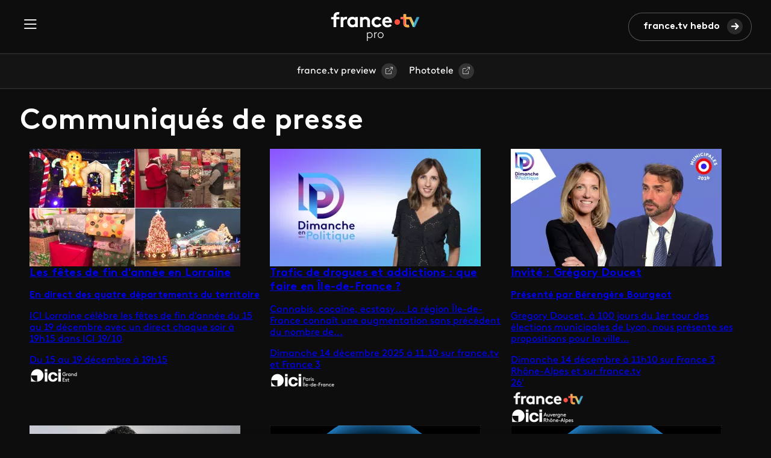

--- FILE ---
content_type: text/html; charset=UTF-8
request_url: https://www.francetvpro.fr/communiques-de-presse?page=36
body_size: 11126
content:
<!DOCTYPE html>
<html lang="fr" dir="ltr" prefix="content: http://purl.org/rss/1.0/modules/content/  dc: http://purl.org/dc/terms/  foaf: http://xmlns.com/foaf/0.1/  og: http://ogp.me/ns#  rdfs: http://www.w3.org/2000/01/rdf-schema#  schema: http://schema.org/  sioc: http://rdfs.org/sioc/ns#  sioct: http://rdfs.org/sioc/types#  skos: http://www.w3.org/2004/02/skos/core#  xsd: http://www.w3.org/2001/XMLSchema# ">
  <head>
    <meta charset="utf-8" />
<meta name="description" content="FranceTV Pro : toutes les informations médias sur les chaînes et offres du groupe France Télévisions (Communiqués et Dossiers de presse, programmes à venir, grilles, contacts… )" />
<link rel="canonical" href="https://www.francetvpro.fr/communiques-de-presse" />
<link rel="image_src" href="/sites/default/files/default_images/FTV_IMAGE_BANDEAU_DEFAUT.png" />
<meta property="og:site_name" content="FranceTvPro.fr" />
<meta property="og:type" content="website" />
<meta property="og:url" content="https://www.francetvpro.fr/communiques-de-presse" />
<meta property="og:title" content="Communiqués de presse | FranceTvPro.fr" />
<meta property="og:description" content="FranceTV Pro : toutes les informations médias sur les chaînes et offres du groupe France Télévisions (Communiqués et Dossiers de presse, programmes à venir, grilles, contacts… )" />
<meta property="og:image" content="https://www.francetvpro.fr/sites/default/files/default_images/FTV_IMAGE_BANDEAU_DEFAUT.png" />
<meta name="twitter:card" content="summary_large_image" />
<meta name="twitter:description" content="FranceTV Pro : toutes les informations médias sur les chaînes et offres du groupe France Télévisions (Communiqués et Dossiers de presse, programmes à venir, grilles, contacts… )" />
<meta name="twitter:title" content="Communiqués de presse | FranceTvPro.fr" />
<meta name="twitter:url" content="https://www.francetvpro.fr/communiques-de-presse" />
<meta name="twitter:image" content="https://www.francetvpro.fr/sites/default/files/default_images/FTV_IMAGE_BANDEAU_DEFAUT.png" />
<meta name="Generator" content="Drupal 10 (https://www.drupal.org)" />
<meta name="MobileOptimized" content="width" />
<meta name="HandheldFriendly" content="true" />
<meta name="viewport" content="width=device-width, initial-scale=1.0" />
<link rel="icon" href="/themes/custom/francetvpro/favicon.ico" type="image/vnd.microsoft.icon" />
<script>window.a2a_config=window.a2a_config||{};a2a_config.callbacks=[];a2a_config.overlays=[];a2a_config.templates={};</script>

    <title>Communiqués de presse | FranceTvPro.fr</title>
    <link rel="stylesheet" media="all" href="/sites/default/files/css/css_cVRTcwxnvVEob2kOwcQL3z1O7JMf5B5nzClEMjifad8.css?delta=0&amp;language=fr&amp;theme=francetvpro&amp;include=[base64]" />
<link rel="stylesheet" media="all" href="https://use.fontawesome.com/releases/v6.4.2/css/all.css" />
<link rel="stylesheet" media="all" href="https://use.fontawesome.com/releases/v6.4.2/css/v4-shims.css" />
<link rel="stylesheet" media="all" href="/sites/default/files/css/css_nmkxxcoebCmqos2ea_45LYeQ_RZ9fQEpZQg4O_T3U5c.css?delta=3&amp;language=fr&amp;theme=francetvpro&amp;include=[base64]" />
<link rel="stylesheet" media="all" href="/sites/default/files/css/css_P3NmE-VZ9_MDa-VWqUBHxsKgbfqWcJziUdaFOiQw_QA.css?delta=4&amp;language=fr&amp;theme=francetvpro&amp;include=[base64]" />

    
  </head>
  <body>
        <a href="#main-content" class="visually-hidden focusable">
      Aller au contenu principal
    </a>
    
      <div class="dialog-off-canvas-main-canvas" data-off-canvas-main-canvas>
    <div class="layout-container">

    <div>
    <header class="header">
  <div id="block-francetvpro-entete" class="header__inner">
    <button class="header__burger-menu" type="button" data-bs-toggle="offcanvas" data-bs-target="#header__menu" aria-controls="header__menu"><span class="header__menu-icon icon-burger"></span></button>

    <div class="offcanvas offcanvas-start header__menu" tabindex="-1" id="header__menu" aria-labelledby="header__menuLabel">
      <div class="offcanvas-header">
        <button type="button" class="close-btn" data-bs-dismiss="offcanvas" aria-label="Fermer">Fermer</button>
      </div>
                  <ul class="header__menu-list contextual-region">
        
              <li class="header__menu-list-item"">
                  <a href="/grille" class="header__menu-link" data-drupal-link-system-path="grille">Grilles</a>
                      </li>
          <li class="header__menu-list-item"">
                  <a href="/contenu-de-presse/all/all" class="header__menu-link" data-drupal-link-system-path="contenu-de-presse/all/all">Communiqués &amp; Dossiers</a>
                      </li>
          <li class="header__menu-list-item"">
                  <a href="/medias" class="header__menu-link" data-drupal-link-system-path="medias">Médias</a>
                      </li>
          <li class="header__menu-list-item"">
                  <a href="https://www.francetvpro.fr/newsletter" class="link-orange header__menu-link">france.tv hebdo</a>
                      </li>
          <li class="header__menu-list-item"">
                  <a href="https://www.francetvpreview.fr/ftvpreview/" class="header__menu-link">france.tv preview</a>
                      </li>
          <li class="header__menu-list-item"">
                  <a href="https://www.phototele.com/" class="header__menu-link">Phototele</a>
                      </li>
        </ul>
  


      
              <ul class="header__links contextual-region">
      
              <li class="header__links-item">
        <a href="https://www.francetelevisions.fr/groupe" class="link-button">france.tv groupe</a>
              </li>
          <li class="header__links-item">
        <a href="https://www.france.tv/" class="link-button">france.tv</a>
              </li>
          <li class="header__links-item">
        <a href="https://www.franceinfo.fr/" class="link-button">franceinfo</a>
              </li>
        </ul>
  


    </div>

    <a href="https://www.francetvpro.fr/" title="France Télévisions" class="header__logo-link">
      <img src="/themes/custom/francetvpro/logo.svg" alt="France Télévisions" />
    </a>

    <div class="header__right">
      <div class="views-element-container">
</div>

              <a class="btn btn-primary btn-forward" href="/newsletter" title="Les hebdos">france.tv hebdo</a>
          </div>
  </div>
  </header>
<div class="sub-header contextual-region">
  <div class="container">
    

        <ul class="sub-header__list">
              <li>
                      <a href="https://www.francetvpreview.fr/ftvpreview/" class="link-button">france.tv preview</a>
                  </li>
              <li>
                      <a href="https://www.phototele.com/login/" class="link-button">Phototele</a>
                  </li>
          </ul>
  


  </div>
</div>

  </div>


  

  

  

    <div>
    <div data-drupal-messages-fallback class="hidden"></div>

  </div>


  

  <main role="main">
    <div class="main">
            <a id="main-content" tabindex="-1"></a>    
    <div class="container">
        <div>
    <div id="block-francetvpro-content">
  
    
      <div class="views-element-container"><div class="conteneur-large gris conteneur-cp-accroche js-view-dom-id-e7e9d9ca3e17296973a845993cac4161d1cc8c1aa1f337d5ae9d44cc82322851">
  
  
  

      <header>
      <h1>Communiqués de presse</h1>
    </header>
  
  
  

  <div class="container">
  
  <ul class="row">

          <li class="col-xl-4 col-lg-4 col-md-6 col-sm-6 col-sm-6 col-xs-12"><div class="node node--type-contenu-de-presse node--view-mode-accroche ds-1col clearfix">

  

  
<div  class="article-accroche-conteneur relatif">
    <a href="/contenu-de-presse/75275558" class="field-group-link article-accroche-lien" hreflang="fr">
      
  <div class="views-element-container"><div class="min-height-paysage js-view-dom-id-e7674af2aac6b7b62300d196ca004855971d447f141fe50bd6178eff0aeff138">
  
  
  

  
  
  

    <div class="views-field views-field-views-conditional-field"><div class="field-content"><div>
  
            <div>  <img loading="lazy" src="/sites/default/files/styles/crop_format_paysage/public/telechargements/images/Bandeau%20ftv%20pro%20copie_1.png.webp?itok=3eZb6_6d" width="350" height="195" alt="Images de Noël : illuminations et cadeaux" title="ICI 19/20 Lorraine spécial fêtes de fin d&#039;année " typeof="foaf:Image" />


</div>
      
</div></div></div>
    

  
  

  
  
</div>
</div>


  
<div  class="conteneur-contenu">
    
<h3  class="article-accroche-titre">
    
                    <div>Les fêtes de fin d'année en Lorraine</div>
            
  </h3>
<h4  class="article-accroche-sous-titre">
    
                    <div>En direct des quatre départements du territoire</div>
            
  </h4>
      
  <div class="views-element-container"><div class="field-content"><p>ICI Lorraine célèbre les fêtes de fin d'année du 15 au 19 décembre avec un direct chaque soir à 19h15 dans ICI 19/10</p></div>
</div>


  
                    <div>Du 15 au 19 décembre à 19h15</div>
            
  </div></a>
<div  class="conteneur-logos-pressroom">
    
            <div>
                  <div>    <img loading="eager" src="/sites/default/files/styles/logo/public/telechargements/images/logo/GRANDEST_blanc_V2.png.webp?itok=9D30uKLE" width="81" height="30" alt="" typeof="foaf:Image" />





</div>
                  <div>
</div>
              </div>
      
  </div>
  </div>

</div>

</li>
          <li class="col-xl-4 col-lg-4 col-md-6 col-sm-6 col-sm-6 col-xs-12"><div class="node node--type-contenu-de-presse node--view-mode-accroche ds-1col clearfix">

  

  
<div  class="article-accroche-conteneur relatif">
    <a href="/contenu-de-presse/75300876" class="field-group-link article-accroche-lien" hreflang="fr">
      
  <div class="views-element-container"><div class="min-height-paysage js-view-dom-id-d4d61dad1338ce5381c417911ef92599e7cc3e3d35439b51b4e1745612ca3835">
  
  
  

  
  
  

    <div class="views-field views-field-views-conditional-field"><div class="field-content"><div>
  
            <div>  <img loading="lazy" src="/sites/default/files/styles/crop_format_paysage/public/telechargements/images/Visuel%20169%20-%202025-12-11T144511.074.png.webp?itok=COrkI6Od" width="350" height="195" alt="" title="DEP - Julie Jacquard" typeof="foaf:Image" />


</div>
      
</div></div></div>
    

  
  

  
  
</div>
</div>


  
<div  class="conteneur-contenu">
    
<h3  class="article-accroche-titre">
    
                    <div>Trafic de drogues et addictions : que faire en Île-de-France ?</div>
            
  </h3>
      
  <div class="views-element-container"><div class="field-content"><p>Cannabis, cocaïne, ecstasy… La région Île-de-France connaît une augmentation sans précédent du nombre de...</p></div>
</div>


  
                    <div>Dimanche 14 décembre 2025 à 11.10 sur france.tv et France 3</div>
            
  </div></a>
<div  class="conteneur-logos-pressroom">
    
            <div>
                  <div>    <img loading="eager" src="/sites/default/files/styles/logo/public/telechargements/images/logo/IDF_blanc_V2.png.webp?itok=spWspiyC" width="109" height="30" alt="" typeof="foaf:Image" />





</div>
              </div>
      
  </div>
  </div>

</div>

</li>
          <li class="col-xl-4 col-lg-4 col-md-6 col-sm-6 col-sm-6 col-xs-12"><div class="node node--type-contenu-de-presse node--view-mode-accroche ds-1col clearfix">

  

  
<div  class="article-accroche-conteneur relatif">
    <a href="/contenu-de-presse/75300872" class="field-group-link article-accroche-lien" hreflang="fr">
      
  <div class="views-element-container"><div class="min-height-paysage js-view-dom-id-099d7f3d38ecb2b3e2973e04a9215666d46d99599a29864ccbb623d2b000dead">
  
  
  

  
  
  

    <div class="views-field views-field-views-conditional-field"><div class="field-content"><div>
  
            <div>  <img loading="lazy" src="/sites/default/files/styles/crop_format_paysage/public/telechargements/images/DEP%20Doucet%20%282%29.jpg.webp?itok=HMQOZ2pM" width="350" height="195" alt="" title="DEP Gregory Doucet" typeof="foaf:Image" />


</div>
      
</div></div></div>
    

  
  

  
  
</div>
</div>


  
<div  class="conteneur-contenu">
    
<h3  class="article-accroche-titre">
    
                    <div>Invité : Grégory Doucet</div>
            
  </h3>
<h4  class="article-accroche-sous-titre">
    
                    <div>Présenté par Bérengère Bourgeot</div>
            
  </h4>
      
  <div class="views-element-container"><div class="field-content"><p>Gregory Doucet, à 100 jours du 1er tour des élections municipales de Lyon, nous présente ses propositions pour la ville...</p></div>
</div>


  
                    <div>Dimanche 14 décembre à 11h10 sur France 3 Rhône-Alpes et sur france.tv</div>
            
                    <div><span>26&#039;</span>
</div>
            
  </div></a>
<div  class="conteneur-logos-pressroom">
    
            <div>
                  <div>    <img loading="eager" src="/sites/default/files/styles/logo/public/telechargements/images/logo/Logo-france-tv-plateforme_FTVPRO-blanc-50PX-contours_0.png.webp?itok=J1OvLPZV" width="120" height="30" alt="Logo-france-tv-plateforme-white-50" typeof="foaf:Image" />





</div>
                  <div>    <img loading="eager" src="/sites/default/files/styles/logo/public/telechargements/images/logo/ARA_blanc_V2.png.webp?itok=oZ9so-Uw" width="106" height="30" alt="" typeof="foaf:Image" />





</div>
              </div>
      
  </div>
  </div>

</div>

</li>
          <li class="col-xl-4 col-lg-4 col-md-6 col-sm-6 col-sm-6 col-xs-12"><div class="node node--type-contenu-de-presse node--view-mode-accroche ds-1col clearfix">

  

  
<div  class="article-accroche-conteneur relatif">
    <a href="/contenu-de-presse/75300871" class="field-group-link article-accroche-lien" hreflang="fr">
      
  <div class="views-element-container"><div class="min-height-paysage js-view-dom-id-ba8214ef79fffa4390ba11d95d62d0ba08f87c2a689a14c90914db0fec986861">
  
  
  

  
  
  

    <div class="views-field views-field-views-conditional-field"><div class="field-content"><div>
  
            <div>  <img loading="lazy" src="/sites/default/files/styles/crop_format_paysage/public/telechargements/images/1920x1080%20CP%20ici%20matin%20Lorraine.jpg.webp?itok=hmfj-zsZ" width="350" height="195" alt="ICI matin Lorraine avec Maxime Veyrier et Mathieu Barbier" title="ICI matin Lorraine avec Maxime Veyrier et Mathieu Barbier" typeof="foaf:Image" />


</div>
      
</div></div></div>
    

  
  

  
  
</div>
</div>


  
<div  class="conteneur-contenu">
    
<h3  class="article-accroche-titre">
    
                    <div>ICI matin Lorraine</div>
            
  </h3>
<h4  class="article-accroche-sous-titre">
    
                    <div>La matinale s'écoute à la radio et se regarde désormais à la télé</div>
            
  </h4>
      
  <div class="views-element-container"><div class="field-content"><p>À partir du lundi 15 décembre 2025, la matinale d’ICI Lorraine (Meurthe-et-Moselle et Vosges) sera diffusée du lundi...</p></div>
</div>


  
                    <div>Dès lundi 15 décembre 2025, de 6h30 à 9h00, du lundi au vendredi</div>
            
  </div></a>
<div  class="conteneur-logos-pressroom">
    
            <div>
                  <div>    <img loading="eager" src="/sites/default/files/styles/logo/public/telechargements/images/logo/GRANDEST_blanc_V2.png.webp?itok=9D30uKLE" width="81" height="30" alt="" typeof="foaf:Image" />





</div>
                  <div>
</div>
              </div>
      
  </div>
  </div>

</div>

</li>
          <li class="col-xl-4 col-lg-4 col-md-6 col-sm-6 col-sm-6 col-xs-12"><div class="node node--type-contenu-de-presse node--view-mode-accroche ds-1col clearfix">

  

  
<div  class="article-accroche-conteneur relatif">
    <a href="/contenu-de-presse/75288724" class="field-group-link article-accroche-lien" hreflang="fr">
      
  <div class="views-element-container"><div class="min-height-paysage js-view-dom-id-ba45dcb3f7e520cc34519c2889cf9fdd58ed6ef964d74abac08a18fbf577d5f9">
  
  
  

  
  
  

    <div class="views-field views-field-views-conditional-field"><div class="field-content"><img src="/sites/default/files/default_images/FTV_IMAGE_BANDEAU_DEFAUT_PAYSAGE.png" width="350" height="195" alt="" typeof="Image" class="image-style-crop-format-paysage" /></div></div>
    

  
  

  
  
</div>
</div>


  
<div  class="conteneur-contenu">
    
<h3  class="article-accroche-titre">
    
                    <div>CULTE DE NOEL</div>
            
  </h3>
<h4  class="article-accroche-sous-titre">
    
                    <div>Jeudi 25 décembre à 09h00</div>
            
  </h4>
      
  <div class="views-element-container"><div class="field-content"><p>NC la 1ère vous invite à vivre un moment de ferveur avec le Culte de Noël depuis le temple protestant de Montravel,...</p></div>
</div>


  
                    <div>TELEVISION</div>
            
  </div></a>
<div  class="conteneur-logos-pressroom">
    
            <div>
                  <div>    <img loading="eager" src="/sites/default/files/styles/logo/public/telechargements/images/logo/pole_outremer_logo_rvb_nouvelle_caledonie_couleur_blanc_FTVPRO-50PX-contours.png.webp?itok=8Q46zsg8" width="62" height="30" alt="Logo Nouvelle Calédonie la 1ère" typeof="foaf:Image" />





</div>
              </div>
      
  </div>
  </div>

</div>

</li>
          <li class="col-xl-4 col-lg-4 col-md-6 col-sm-6 col-sm-6 col-xs-12"><div class="node node--type-contenu-de-presse node--view-mode-accroche ds-1col clearfix">

  

  
<div  class="article-accroche-conteneur relatif">
    <a href="/contenu-de-presse/75288705" class="field-group-link article-accroche-lien" hreflang="fr">
      
  <div class="views-element-container"><div class="min-height-paysage js-view-dom-id-63909c7ac62dce06e8749d087eadda3358095097cad655191ff0dd473e4aa3f5">
  
  
  

  
  
  

    <div class="views-field views-field-views-conditional-field"><div class="field-content"><img src="/sites/default/files/default_images/FTV_IMAGE_BANDEAU_DEFAUT_PAYSAGE.png" width="350" height="195" alt="" typeof="Image" class="image-style-crop-format-paysage" /></div></div>
    

  
  

  
  
</div>
</div>


  
<div  class="conteneur-contenu">
    
<h3  class="article-accroche-titre">
    
                    <div>Delphine Ernotte Cunci réaffirme les engagements de France Télévisions en matière d’exemplarité budgétaire et d’impartialité de l’information</div>
            
  </h3>
      
  <div class="views-element-container"><div class="field-content"><p>Dans le cadre de son audition devant la commission d'enquête parlementaire sur l'audiovisuel public, Delphine...</p></div>
</div>


  
  </div></a>
<div  class="conteneur-logos-pressroom">
    
            <div>
                  <div>    <img loading="eager" src="/sites/default/files/styles/logo/public/telechargements/images/logo/Logo-france-tv-plateforme_FTVPRO-blanc-50PX-contours_0_0.png.webp?itok=KwHOC5yJ" width="120" height="30" alt="" typeof="foaf:Image" />





</div>
              </div>
      
  </div>
  </div>

</div>

</li>
          <li class="col-xl-4 col-lg-4 col-md-6 col-sm-6 col-sm-6 col-xs-12"><div class="node node--type-contenu-de-presse node--view-mode-accroche ds-1col clearfix">

  

  
<div  class="article-accroche-conteneur relatif">
    <a href="/contenu-de-presse/75288682" class="field-group-link article-accroche-lien" hreflang="fr">
      
  <div class="views-element-container"><div class="min-height-paysage js-view-dom-id-52fd572150a8329b4c41f09d679b2b2f617d51b5b28d241ae4bf4a291681cce3">
  
  
  

  
  
  

    <div class="views-field views-field-views-conditional-field"><div class="field-content"><div>
  
            <div>  <img loading="lazy" src="/sites/default/files/styles/crop_format_paysage/public/telechargements/images/montage_temps_forts_S52_0.jpg.webp?itok=8cVDFNlT" width="350" height="195" alt="" title="S52" typeof="foaf:Image" />


</div>
      
</div></div></div>
    

  
  

  
  
</div>
</div>


  
<div  class="conteneur-contenu">
    
<h3  class="article-accroche-titre">
    
                    <div>Les Temps Forts de la semaine 52</div>
            
  </h3>
      
  <div class="views-element-container"><div class="field-content"><p>À ne pas manquer cette semaine sur votre chaîne&nbsp;régionale !▶ Dans "XXL... Dans le rétro", Laurent Simonpoli...</p></div>
</div>


  
                    <div>Vos programmes de Noël, du 20 au 26 décembre 2025 sur ici Corse ViaStella</div>
            
  </div></a>
<div  class="conteneur-logos-pressroom">
    
            <div>
                  <div>    <img loading="eager" src="/sites/default/files/styles/logo/public/telechargements/images/logo/Logo_VS_IciCorse_white.png.png.webp?itok=KN6W8lOI" width="95" height="30" alt="" typeof="foaf:Image" />





</div>
              </div>
      
  </div>
  </div>

</div>

</li>
          <li class="col-xl-4 col-lg-4 col-md-6 col-sm-6 col-sm-6 col-xs-12"><div class="node node--type-contenu-de-presse node--view-mode-accroche ds-1col clearfix">

  

  
<div  class="article-accroche-conteneur relatif">
    <a href="/contenu-de-presse/75288718" class="field-group-link article-accroche-lien" hreflang="fr">
      
  <div class="views-element-container"><div class="min-height-paysage js-view-dom-id-bbbc18b154fef85b494874e2f91732bad558b90522a12db8a3fb3366f6f51ec3">
  
  
  

  
  
  

    <div class="views-field views-field-views-conditional-field"><div class="field-content"><div>
  
            <div>  <img loading="lazy" src="/sites/default/files/styles/crop_format_paysage/public/telechargements/images/FOOTBALL%20COUPE%20DE%20FRANCE%20_preview_2300_1214.jpg.webp?itok=1hLk-N3s" width="350" height="195" alt="" title="COUPE DE FRANCE FOOTBALL" typeof="foaf:Image" />


</div>
      
</div></div></div>
    

  
  

  
  
</div>
</div>


  
<div  class="conteneur-contenu">
    
<h3  class="article-accroche-titre">
    
                    <div>U.S Concarneau / FC Nantes</div>
            
  </h3>
<h4  class="article-accroche-sous-titre">
    
                    <div>Dimanche 21 décembre à 14.25 sur France 3 Bretagne et france.tv</div>
            
  </h4>
      
  <div class="views-element-container"><div class="field-content"><p>Diffuseur officiel de la Coupe de France, France Télévisions vous fait vivre, dimanche 21 décembre, en direct, les...</p></div>
</div>


  
  </div></a>
<div  class="conteneur-logos-pressroom">
    
            <div>
                  <div>    <img loading="eager" src="/sites/default/files/styles/logo/public/telechargements/images/logo/Logo-france-tv-plateforme_FTVPRO-blanc-50PX-contours_0.png.webp?itok=J1OvLPZV" width="120" height="30" alt="Logo-france-tv-plateforme-white-50" typeof="foaf:Image" />





</div>
                  <div>    <img loading="eager" src="/sites/default/files/styles/logo/public/telechargements/images/logo/BRETAGNE_blanc_V2.png.webp?itok=Q5Sq8qU1" width="93" height="30" alt="" typeof="foaf:Image" />





</div>
              </div>
      
  </div>
  </div>

</div>

</li>
          <li class="col-xl-4 col-lg-4 col-md-6 col-sm-6 col-sm-6 col-xs-12"><div class="node node--type-contenu-de-presse node--view-mode-accroche ds-1col clearfix">

  

  
<div  class="article-accroche-conteneur relatif">
    <a href="/contenu-de-presse/75195191" class="field-group-link article-accroche-lien" hreflang="fr">
      
  <div class="views-element-container"><div class="min-height-paysage js-view-dom-id-0b3deeed1bbc61b795df2333f329f25e1e6f70154e5fb70aa5ae07db49f62944">
  
  
  

  
  
  

    <div class="views-field views-field-views-conditional-field"><div class="field-content"><div>
  
            <div>  <img loading="lazy" src="/sites/default/files/styles/crop_format_paysage/public/telechargements/images/FOOTBALL%20COUPE%20DE%20FRANCE%20_preview_2300_1214.jpg.webp?itok=1hLk-N3s" width="350" height="195" alt="" title="COUPE DE FRANCE FOOTBALL" typeof="foaf:Image" />


</div>
      
</div></div></div>
    

  
  

  
  
</div>
</div>


  
<div  class="conteneur-contenu">
    
<h3  class="article-accroche-titre">
    
                    <div>Suivez la rencontre entre le RC Strasbourg et l'USL Dunkerque</div>
            
  </h3>
<h4  class="article-accroche-sous-titre">
    
                    <div>Dimanche 21 décembre à 14.25 sur ICI Hauts-de-France, ICI Alsace et france.tv</div>
            
  </h4>
      
  <div class="views-element-container"><div class="field-content"><p>Diffuseur officiel de la Coupe de France de football, France Télévisions vous fait vivre, dimanche 21 décembre, en...</p></div>
</div>


  
  </div></a>
<div  class="conteneur-logos-pressroom">
    
            <div>
                  <div>    <img loading="eager" src="/sites/default/files/styles/logo/public/telechargements/images/logo/HDF_blanc_V2.png.webp?itok=nHLqbVO7" width="96" height="30" alt="" typeof="foaf:Image" />





</div>
                  <div>    <img loading="eager" src="/sites/default/files/styles/logo/public/telechargements/images/logo/Logo-france-tv-plateforme_FTVPRO-blanc-50PX-contours_0.png.webp?itok=J1OvLPZV" width="120" height="30" alt="Logo-france-tv-plateforme-white-50" typeof="foaf:Image" />





</div>
              </div>
      
  </div>
  </div>

</div>

</li>
          <li class="col-xl-4 col-lg-4 col-md-6 col-sm-6 col-sm-6 col-xs-12"><div class="node node--type-contenu-de-presse node--view-mode-accroche ds-1col clearfix">

  

  
<div  class="article-accroche-conteneur relatif">
    <a href="/contenu-de-presse/75210304" class="field-group-link article-accroche-lien" hreflang="fr">
      
  <div class="views-element-container"><div class="min-height-paysage js-view-dom-id-556ed65bd96f913229dbae8965500bef9dcc0c398a21125d623582acc0035da4">
  
  
  

  
  
  

    <div class="views-field views-field-views-conditional-field"><div class="field-content"><div>
  
            <div>  <img loading="lazy" src="/sites/default/files/styles/crop_format_paysage/public/telechargements/images/F2%203%20mercredi%2031%20decembre%202025%20FRESQUE_0.jpg.webp?itok=ThQ34B1f" width="350" height="195" alt="" title="31 décembre " typeof="foaf:Image" />


</div>
      
</div></div></div>
    

  
  

  
  
</div>
</div>


  
<div  class="conteneur-contenu">
    
<h3  class="article-accroche-titre">
    
                    <div>La grande soirée du 31 de Paris</div>
            
  </h3>
      
  <div class="views-element-container"><div class="field-content"><p>Une soirée féerique au cœur de Paris, présentée par Stéphane Bern avec la complicité de Laury Thilleman.</p></div>
</div>


  
                    <div>Mercredi 31 décembre à 21.00 sur France 2 et sur france.tv</div>
            
  </div></a>
<div  class="conteneur-logos-pressroom">
    
            <div>
                  <div>    <img loading="eager" src="/sites/default/files/styles/logo/public/telechargements/images/logo/Logo-france-tv-plateforme_FTVPRO-blanc-50PX-contours_0.png.webp?itok=J1OvLPZV" width="120" height="30" alt="Logo-france-tv-plateforme-white-50" typeof="foaf:Image" />





</div>
                  <div>
</div>
              </div>
      
  </div>
  </div>

</div>

</li>
          <li class="col-xl-4 col-lg-4 col-md-6 col-sm-6 col-sm-6 col-xs-12"><div class="node node--type-contenu-de-presse node--view-mode-accroche ds-1col clearfix">

  

  
<div  class="article-accroche-conteneur relatif">
    <a href="/contenu-de-presse/75275557" class="field-group-link article-accroche-lien" hreflang="fr">
      
  <div class="views-element-container"><div class="min-height-paysage js-view-dom-id-2f04cc0bf54721128e67eb456746fcfaa258f8f54c4933d699422ad42ca8523b">
  
  
  

  
  
  

    <div class="views-field views-field-views-conditional-field"><div class="field-content"><div>
  
            <div>  <img loading="lazy" src="/sites/default/files/styles/crop_format_paysage/public/telechargements/images/hebdo-1.jpg.webp?itok=PzF2wCC_" width="350" height="195" alt="" title="hebdo" typeof="foaf:Image" />


</div>
      
</div></div></div>
    

  
  

  
  
</div>
</div>


  
<div  class="conteneur-contenu">
    
<h3  class="article-accroche-titre">
    
                    <div>Hebdo 1ère S50</div>
            
  </h3>
      
  <div class="views-element-container"><div class="field-content"><p>&nbsp;KazadokPhénomène de Mules en Guyane&nbsp;: Prévenir pour ne pas Subir&nbsp;Mercredi 10 décembre à 20h30Ce...</p></div>
</div>


  
  </div></a>
<div  class="conteneur-logos-pressroom">
    
            <div>
                  <div>    <img loading="eager" src="/sites/default/files/styles/logo/public/telechargements/images/logo/pole_outremer_logo_rvb_guyane_couleur_blanc_FTVPRO-50PX-contours.png.webp?itok=-qv1TtrO" width="55" height="30" alt="Logo Guyane la 1ère" typeof="foaf:Image" />





</div>
              </div>
      
  </div>
  </div>

</div>

</li>
          <li class="col-xl-4 col-lg-4 col-md-6 col-sm-6 col-sm-6 col-xs-12"><div class="node node--type-contenu-de-presse node--view-mode-accroche ds-1col clearfix">

  

  
<div  class="article-accroche-conteneur relatif">
    <a href="/contenu-de-presse/75288693" class="field-group-link article-accroche-lien" hreflang="fr">
      
  <div class="views-element-container"><div class="min-height-paysage js-view-dom-id-f69f5567319bfb217e58b62f6448c9c59cdb5eab3487e05deda9a19a13b0f030">
  
  
  

  
  
  

    <div class="views-field views-field-views-conditional-field"><div class="field-content"><div>
  
            <div>  <img loading="lazy" src="/sites/default/files/styles/crop_format_paysage/public/telechargements/images/La%20Reine%20des%20neiges.jpg.webp?itok=8Z1v_ZZR" width="350" height="195" alt="" title="© Droits Réservés" typeof="foaf:Image" />


</div>
      
</div></div></div>
    

  
  

  
  
</div>
</div>


  
<div  class="conteneur-contenu">
    
<h3  class="article-accroche-titre">
    
                    <div>La Reine des neiges<br>Ballet de l’Opéra national d’Ukraine</div>
            
  </h3>
<h4  class="article-accroche-sous-titre">
    
                    <div>Au Théâtre des Champs-Elysées</div>
            
  </h4>
      
  <div class="views-element-container"><div class="field-content"><p>Une parenthèse de grâce, d’émotion et de féerie.</p></div>
</div>


  
                    <div>Jeudi 25 décembre 2025 à 22.50</div>
            
                    <div><span>100 min</span>
</div>
            
  </div></a>
<div  class="conteneur-logos-pressroom">
    
            <div>
                  <div>    <img loading="eager" src="/sites/default/files/styles/logo/public/telechargements/images/logo/pole_outremer_logo_rvb_reunion_couleur_blanc_FTVPRO-50PX-contours.png.webp?itok=Y3MugZD1" width="55" height="30" alt="Logo Réunion la 1ère" typeof="foaf:Image" />





</div>
              </div>
      
  </div>
  </div>

</div>

</li>
          <li class="col-xl-4 col-lg-4 col-md-6 col-sm-6 col-sm-6 col-xs-12"><div class="node node--type-contenu-de-presse node--view-mode-accroche ds-1col clearfix">

  

  
<div  class="article-accroche-conteneur relatif">
    <a href="/contenu-de-presse/75223976" class="field-group-link article-accroche-lien" hreflang="fr">
      
  <div class="views-element-container"><div class="min-height-paysage js-view-dom-id-cb9eb2817e6cc2b223b703a506179e56014e1543279443796a476449b71775c4">
  
  
  

  
  
  

    <div class="views-field views-field-views-conditional-field"><div class="field-content"><div>
  
            <div>  <img loading="lazy" src="/sites/default/files/styles/crop_format_paysage/public/telechargements/images/phototele-1693589_0.jpg.webp?itok=YFic2BFJ" width="350" height="195" alt="Qui sera la meilleure chorale de France ?" title="© Kahneda Photography - Royal Palace" typeof="foaf:Image" />


</div>
      
</div></div></div>
    

  
  

  
  
</div>
</div>


  
<div  class="conteneur-contenu">
    
<h3  class="article-accroche-titre">
    
                    <div>La meilleure chorale de France</div>
            
  </h3>
<h4  class="article-accroche-sous-titre">
    
                    <div>Le grand concours des régions</div>
            
  </h4>
      
  <div class="views-element-container"><div class="field-content"><p>Une soirée de fête, avec Laurent Luyat et Magali Ripoll aux baguettes !</p></div>
</div>


  
                    <div>Dimanche 21 décembre 2025 à 14.30</div>
            
  </div></a>
<div  class="conteneur-logos-pressroom">
    
            <div>
                  <div>    <img loading="eager" src="/sites/default/files/styles/logo/public/telechargements/images/logo/pole_outremer_logo_rvb_reunion_couleur_blanc_FTVPRO-50PX-contours.png.webp?itok=Y3MugZD1" width="55" height="30" alt="Logo Réunion la 1ère" typeof="foaf:Image" />





</div>
              </div>
      
  </div>
  </div>

</div>

</li>
          <li class="col-xl-4 col-lg-4 col-md-6 col-sm-6 col-sm-6 col-xs-12"><div class="node node--type-contenu-de-presse node--view-mode-accroche ds-1col clearfix">

  

  
<div  class="article-accroche-conteneur relatif">
    <a href="/contenu-de-presse/75223984" class="field-group-link article-accroche-lien" hreflang="fr">
      
  <div class="views-element-container"><div class="min-height-paysage js-view-dom-id-5e940451c143ef0d1be58ab2bf026314f34afcceebe3699a4cd4b58af6def049">
  
  
  

  
  
  

    <div class="views-field views-field-views-conditional-field"><div class="field-content"><div>
  
            <div>  <img loading="lazy" src="/sites/default/files/styles/crop_format_paysage/public/telechargements/images/Header%20Le%20marathon%20de%20noel.png.webp?itok=H-Z8v4A5" width="350" height="195" alt="" title="© Black Unicorn Studios/ Okada Media" typeof="foaf:Image" />


</div>
      
</div></div></div>
    

  
  

  
  
</div>
</div>


  
<div  class="conteneur-contenu">
    
<h3  class="article-accroche-titre">
    
                    <div>Le marathon de Noël</div>
            
  </h3>
      
  <div class="views-element-container"><div class="field-content"><p>Votre nouvelle comédie romantique de Noël !</p></div>
</div>


  
                    <div>Mardi 23 décembre 2025 à 19.55</div>
            
                    <div><span>106 min</span>
</div>
            
  </div></a>
<div  class="conteneur-logos-pressroom">
    
            <div>
                  <div>    <img loading="eager" src="/sites/default/files/styles/logo/public/telechargements/images/logo/pole_outremer_logo_rvb_reunion_couleur_blanc_FTVPRO-50PX-contours.png.webp?itok=Y3MugZD1" width="55" height="30" alt="Logo Réunion la 1ère" typeof="foaf:Image" />





</div>
              </div>
      
  </div>
  </div>

</div>

</li>
          <li class="col-xl-4 col-lg-4 col-md-6 col-sm-6 col-sm-6 col-xs-12"><div class="node node--type-contenu-de-presse node--view-mode-accroche ds-1col clearfix">

  

  
<div  class="article-accroche-conteneur relatif">
    <a href="/contenu-de-presse/75224012" class="field-group-link article-accroche-lien" hreflang="fr">
      
  <div class="views-element-container"><div class="min-height-paysage js-view-dom-id-e8fdab740867ec82bc3c095b027f61492f29430529776317679b0b14fa6b8040">
  
  
  

  
  
  

    <div class="views-field views-field-views-conditional-field"><div class="field-content"><div>
  
            <div>  <img loading="lazy" src="/sites/default/files/styles/crop_format_paysage/public/telechargements/images/visuel%20CP_6.jpg.webp?itok=kUOHXcZv" width="350" height="195" alt="" title="Alta Quota" typeof="foaf:Image" />


</div>
      
</div></div></div>
    

  
  

  
  
</div>
</div>


  
<div  class="conteneur-contenu">
    
<h3  class="article-accroche-titre">
    
                    <div>Giacomo Piumetti, Fabio Mancari et Stéfano Scarafia, lauréats 2025 du Xplore Pitch avec le projet "Alta Quota"</div>
            
  </h3>
      
  <div class="views-element-container"><div class="field-content"><p>Lauréats 2025 et lancement de l'appel à projet 2026 "Préserve ta montagne" du Xplore Alpes Festival</p></div>
</div>


  
  </div></a>
<div  class="conteneur-logos-pressroom">
    
            <div>
                  <div>    <img loading="eager" src="/sites/default/files/styles/logo/public/telechargements/images/logo/Logo-france-tv-plateforme_FTVPRO-blanc-50PX-contours_0.png.webp?itok=J1OvLPZV" width="120" height="30" alt="Logo-france-tv-plateforme-white-50" typeof="foaf:Image" />





</div>
                  <div>    <img loading="eager" src="/sites/default/files/styles/logo/public/telechargements/images/logo/ARA_blanc_V2.png.webp?itok=oZ9so-Uw" width="106" height="30" alt="" typeof="foaf:Image" />





</div>
              </div>
      
  </div>
  </div>

</div>

</li>
          <li class="col-xl-4 col-lg-4 col-md-6 col-sm-6 col-sm-6 col-xs-12"><div class="node node--type-contenu-de-presse node--view-mode-accroche ds-1col clearfix">

  

  
<div  class="article-accroche-conteneur relatif">
    <a href="/contenu-de-presse/75223978" class="field-group-link article-accroche-lien" hreflang="fr">
      
  <div class="views-element-container"><div class="min-height-paysage js-view-dom-id-99f745ddc38b3b2c29210aaff66d52fc28a84ea72b9c6ac18ac327a753304166">
  
  
  

  
  
  

    <div class="views-field views-field-views-conditional-field"><div class="field-content"><div>
  
            <div>  <img loading="lazy" src="/sites/default/files/styles/crop_format_paysage/public/telechargements/images/Michel%20Palmer.jpg.webp?itok=g8SjdyLC" width="350" height="195" alt="Michel Palmer - Délire au cirque d&#039;hiver Bouglione" title="©Telmondis" typeof="foaf:Image" />


</div>
      
</div></div></div>
    

  
  

  
  
</div>
</div>


  
<div  class="conteneur-contenu">
    
<h3  class="article-accroche-titre">
    
                    <div>Délire au Cirque d’Hiver Bouglione de Paris</div>
            
  </h3>
      
  <div class="views-element-container"><div class="field-content"><p>Un nouvel an très acrobatique avec les nouveaux talents du Cirque d'Hiver Bouglione.</p></div>
</div>


  
                    <div>Dimanche 21 décembre 2025  à 16.40</div>
            
                    <div><span>85 min</span>
</div>
            
  </div></a>
<div  class="conteneur-logos-pressroom">
    
            <div>
                  <div>    <img loading="eager" src="/sites/default/files/styles/logo/public/telechargements/images/logo/pole_outremer_logo_rvb_reunion_couleur_blanc_FTVPRO-50PX-contours.png.webp?itok=Y3MugZD1" width="55" height="30" alt="Logo Réunion la 1ère" typeof="foaf:Image" />





</div>
              </div>
      
  </div>
  </div>

</div>

</li>
          <li class="col-xl-4 col-lg-4 col-md-6 col-sm-6 col-sm-6 col-xs-12"><div class="node node--type-contenu-de-presse node--view-mode-accroche ds-1col clearfix">

  

  
<div  class="article-accroche-conteneur relatif">
    <a href="/contenu-de-presse/75223985" class="field-group-link article-accroche-lien" hreflang="fr">
      
  <div class="views-element-container"><div class="min-height-paysage js-view-dom-id-1e7a4ebf9e478310182631246de543dc7419458584f352c9a8900db6e6fc7a65">
  
  
  

  
  
  

    <div class="views-field views-field-views-conditional-field"><div class="field-content"><div>
  
            <div>  <img loading="lazy" src="/sites/default/files/styles/crop_format_paysage/public/telechargements/images/phototele-1596760_0.jpg.webp?itok=MuvrT5YM" width="350" height="195" alt="" title="©Philippe Virapin/Red Planet Pictures" typeof="foaf:Image" />


</div>
      
</div></div></div>
    

  
  

  
  
</div>
</div>


  
<div  class="conteneur-contenu">
    
<h3  class="article-accroche-titre">
    
                    <div>Meurtres au paradis</div>
            
  </h3>
<h4  class="article-accroche-sous-titre">
    
                    <div>Qui veut tuer le Père Noël&nbsp;?</div>
            
  </h4>
      
  <div class="views-element-container"><div class="field-content"><p>Episode spécial Noël réserve bien des surprises !</p></div>
</div>


  
                    <div>Mardi 23 décembre 2025 à 21.40</div>
            
                    <div><span>90 min</span>
</div>
            
  </div></a>
<div  class="conteneur-logos-pressroom">
    
            <div>
                  <div>    <img loading="eager" src="/sites/default/files/styles/logo/public/telechargements/images/logo/pole_outremer_logo_rvb_reunion_couleur_blanc_FTVPRO-50PX-contours.png.webp?itok=Y3MugZD1" width="55" height="30" alt="Logo Réunion la 1ère" typeof="foaf:Image" />





</div>
              </div>
      
  </div>
  </div>

</div>

</li>
          <li class="col-xl-4 col-lg-4 col-md-6 col-sm-6 col-sm-6 col-xs-12"><div class="node node--type-contenu-de-presse node--view-mode-accroche ds-1col clearfix">

  

  
<div  class="article-accroche-conteneur relatif">
    <a href="/contenu-de-presse/75223986" class="field-group-link article-accroche-lien" hreflang="fr">
      
  <div class="views-element-container"><div class="min-height-paysage js-view-dom-id-97c7e643d6de7d40fa9c1bdad3329093cf7b9b96d349012b4f9cddb94c347831">
  
  
  

  
  
  

    <div class="views-field views-field-views-conditional-field"><div class="field-content"><div>
  
            <div>  <img loading="lazy" src="/sites/default/files/styles/crop_format_paysage/public/telechargements/images/Flying%20Tabares%20-%20trapa%CC%88ze%20volant.jpg.webp?itok=xEQzff7k" width="350" height="195" alt="Spectaculaire" title="© telmondis" typeof="foaf:Image" />


</div>
      
</div></div></div>
    

  
  

  
  
</div>
</div>


  
<div  class="conteneur-contenu">
    
<h3  class="article-accroche-titre">
    
                    <div>Spectaculaire</div>
            
  </h3>
<h4  class="article-accroche-sous-titre">
    
                    <div>Cirque d'Hiver Bouglione</div>
            
  </h4>
      
  <div class="views-element-container"><div class="field-content"><p>Entre virtuosité, humour et grâce...&nbsp;</p></div>
</div>


  
                    <div>Mercredi 24 décembre 2025 à 21.25</div>
            
                    <div><span>120 min</span>
</div>
            
  </div></a>
<div  class="conteneur-logos-pressroom">
    
            <div>
                  <div>    <img loading="eager" src="/sites/default/files/styles/logo/public/telechargements/images/logo/pole_outremer_logo_rvb_reunion_couleur_blanc_FTVPRO-50PX-contours.png.webp?itok=Y3MugZD1" width="55" height="30" alt="Logo Réunion la 1ère" typeof="foaf:Image" />





</div>
              </div>
      
  </div>
  </div>

</div>

</li>
          <li class="col-xl-4 col-lg-4 col-md-6 col-sm-6 col-sm-6 col-xs-12"><div class="node node--type-contenu-de-presse node--view-mode-accroche ds-1col clearfix">

  

  
<div  class="article-accroche-conteneur relatif">
    <a href="/contenu-de-presse/75223988" class="field-group-link article-accroche-lien" hreflang="fr">
      
  <div class="views-element-container"><div class="min-height-paysage js-view-dom-id-369e88d0b9e773648e0672b5d411229e280eae34efca3dc99060d8eca6df6d0e">
  
  
  

  
  
  

    <div class="views-field views-field-views-conditional-field"><div class="field-content"><div>
  
            <div>  <img loading="lazy" src="/sites/default/files/styles/crop_format_paysage/public/telechargements/images/Header%20Un%20ch%C3%A9ri%20pour%20no%C3%ABl.png.webp?itok=EC6p4Rj7" width="350" height="195" alt="" title="© Green Apple Productions" typeof="foaf:Image" />


</div>
      
</div></div></div>
    

  
  

  
  
</div>
</div>


  
<div  class="conteneur-contenu">
    
<h3  class="article-accroche-titre">
    
                    <div>Un chéri pour Noël</div>
            
  </h3>
      
  <div class="views-element-container"><div class="field-content"><p>Votre nouvelle romance de Noël !</p></div>
</div>


  
                    <div>Jeudi 25 décembre 2025 à 20.45</div>
            
                    <div><span>84 min</span>
</div>
            
  </div></a>
<div  class="conteneur-logos-pressroom">
    
            <div>
                  <div>    <img loading="eager" src="/sites/default/files/styles/logo/public/telechargements/images/logo/pole_outremer_logo_rvb_reunion_couleur_blanc_FTVPRO-50PX-contours.png.webp?itok=Y3MugZD1" width="55" height="30" alt="Logo Réunion la 1ère" typeof="foaf:Image" />





</div>
              </div>
      
  </div>
  </div>

</div>

</li>
          <li class="col-xl-4 col-lg-4 col-md-6 col-sm-6 col-sm-6 col-xs-12"><div class="node node--type-contenu-de-presse node--view-mode-accroche ds-1col clearfix">

  

  
<div  class="article-accroche-conteneur relatif">
    <a href="/contenu-de-presse/75223989" class="field-group-link article-accroche-lien" hreflang="fr">
      
  <div class="views-element-container"><div class="min-height-paysage js-view-dom-id-8e4931d6cf517fcd4896ca02210be89a352fc7e04bed4da7347a4000f0cde6b0">
  
  
  

  
  
  

    <div class="views-field views-field-views-conditional-field"><div class="field-content"><div>
  
            <div>  <img loading="lazy" src="/sites/default/files/styles/crop_format_paysage/public/telechargements/images/phototele-1621910_0.jpg.webp?itok=MQX-rnHV" width="350" height="195" alt="" title="© Roche Productions" typeof="foaf:Image" />


</div>
      
</div></div></div>
    

  
  

  
  
</div>
</div>


  
<div  class="conteneur-contenu">
    
<h3  class="article-accroche-titre">
    
                    <div>Comédies musicales made in France</div>
            
  </h3>
      
  <div class="views-element-container"><div class="field-content"><p>Pourquoi les comédies musicales nous fascinent-elles ?</p></div>
</div>


  
                    <div>Jeudi 25 décembre 2025 à 22.00</div>
            
                    <div><span>100 min</span>
</div>
            
  </div></a>
<div  class="conteneur-logos-pressroom">
    
            <div>
                  <div>    <img loading="eager" src="/sites/default/files/styles/logo/public/telechargements/images/logo/pole_outremer_logo_rvb_reunion_couleur_blanc_FTVPRO-50PX-contours.png.webp?itok=Y3MugZD1" width="55" height="30" alt="Logo Réunion la 1ère" typeof="foaf:Image" />





</div>
              </div>
      
  </div>
  </div>

</div>

</li>
          <li class="col-xl-4 col-lg-4 col-md-6 col-sm-6 col-sm-6 col-xs-12"><div class="node node--type-contenu-de-presse node--view-mode-accroche ds-1col clearfix">

  

  
<div  class="article-accroche-conteneur relatif">
    <a href="/contenu-de-presse/75223992" class="field-group-link article-accroche-lien" hreflang="fr">
      
  <div class="views-element-container"><div class="min-height-paysage js-view-dom-id-32947997ab8d010d6ec2a38c4b46e7aa71c177508c80ca319aae647c518b97b4">
  
  
  

  
  
  

    <div class="views-field views-field-views-conditional-field"><div class="field-content"><div>
  
            <div>  <img loading="lazy" src="/sites/default/files/styles/crop_format_paysage/public/telechargements/images/phototele-1689767_0.jpg.webp?itok=qtE76oqN" width="350" height="195" alt="A vous de rêver" title="© Bonne Compagnie" typeof="foaf:Image" />


</div>
      
</div></div></div>
    

  
  

  
  
</div>
</div>


  
<div  class="conteneur-contenu">
    
<h3  class="article-accroche-titre">
    
                    <div>À vous de rêver</div>
            
  </h3>
      
  <div class="views-element-container"><div class="field-content"><p>Fais de ta vie un rêve et d’un rêve une réalité.</p></div>
</div>


  
                    <div>Vendredi 26 décembre 2025 à 22.45</div>
            
                    <div><span>120 min</span>
</div>
            
  </div></a>
<div  class="conteneur-logos-pressroom">
    
            <div>
                  <div>    <img loading="eager" src="/sites/default/files/styles/logo/public/telechargements/images/logo/pole_outremer_logo_rvb_reunion_couleur_blanc_FTVPRO-50PX-contours.png.webp?itok=Y3MugZD1" width="55" height="30" alt="Logo Réunion la 1ère" typeof="foaf:Image" />





</div>
              </div>
      
  </div>
  </div>

</div>

</li>
          <li class="col-xl-4 col-lg-4 col-md-6 col-sm-6 col-sm-6 col-xs-12"><div class="node node--type-contenu-de-presse node--view-mode-accroche ds-1col clearfix">

  

  
<div  class="article-accroche-conteneur relatif">
    <a href="/contenu-de-presse/75263789" class="field-group-link article-accroche-lien" hreflang="fr">
      
  <div class="views-element-container"><div class="min-height-paysage js-view-dom-id-48ad96bb0d69f035a12997b6d410ca85bb6096b09a3b181dd27665c2c50aebdc">
  
  
  

  
  
  

    <div class="views-field views-field-views-conditional-field"><div class="field-content"><div>
  
            <div>  <img loading="lazy" src="/sites/default/files/styles/crop_format_paysage/public/telechargements/images/HF%20LOGO%20FOND%20BLEU.JPG.webp?itok=VeHJInB6" width="350" height="195" alt="" title="LOGO HAUTS FEMININ" typeof="foaf:Image" />


</div>
      
</div></div></div>
    

  
  

  
  
</div>
</div>


  
<div  class="conteneur-contenu">
    
<h3  class="article-accroche-titre">
    
                    <div>Hauts Féminin</div>
            
  </h3>
<h4  class="article-accroche-sous-titre">
    
                    <div>sur ICI Hauts-de-France</div>
            
  </h4>
      
  <div class="views-element-container"><div class="field-content"><p>&nbsp;Chercheuses, entrepreneuses, militantes, créatrices : chaque matin, découvrez les femmes inspirantes de notre...</p></div>
</div>


  
  </div></a>
<div  class="conteneur-logos-pressroom">
    
            <div>
                  <div>    <img loading="eager" src="/sites/default/files/styles/logo/public/telechargements/images/logo/HDF_blanc_V2.png.webp?itok=nHLqbVO7" width="96" height="30" alt="" typeof="foaf:Image" />





</div>
              </div>
      
  </div>
  </div>

</div>

</li>
          <li class="col-xl-4 col-lg-4 col-md-6 col-sm-6 col-sm-6 col-xs-12"><div class="node node--type-contenu-de-presse node--view-mode-accroche ds-1col clearfix">

  

  
<div  class="article-accroche-conteneur relatif">
    <a href="/contenu-de-presse/75223977" class="field-group-link article-accroche-lien" hreflang="fr">
      
  <div class="views-element-container"><div class="min-height-paysage js-view-dom-id-1a29d5b8a8a708b4745d665862076bd4168a2fcd51b2bdffca0943cc60a80d3a">
  
  
  

  
  
  

    <div class="views-field views-field-views-conditional-field"><div class="field-content"><div>
  
            <div>  <img loading="lazy" src="/sites/default/files/styles/crop_format_paysage/public/telechargements/images/Nautilus_01_Digital_16x9_5760x3240_Main_Wheel_ArtworkWithTitle.jpg.webp?itok=yIKLleMA" width="350" height="195" alt="" title="© 2024 Disney Enterprises, Inc. All rights reserved." typeof="foaf:Image" />


</div>
      
</div></div></div>
    

  
  

  
  
</div>
</div>


  
<div  class="conteneur-contenu">
    
<h3  class="article-accroche-titre">
    
                    <div>Nautilus</div>
            
  </h3>
      
  <div class="views-element-container"><div class="field-content"><p>Une série-événement familiale inspirée des récits de Jules Verne.</p></div>
</div>


  
                    <div>Du Lundi au vendredi à partir du 22 décembre  à 15.30</div>
            
                    <div><span>10 x 60 min</span>
</div>
            
  </div></a>
<div  class="conteneur-logos-pressroom">
    
            <div>
                  <div>    <img loading="eager" src="/sites/default/files/styles/logo/public/telechargements/images/logo/pole_outremer_logo_rvb_reunion_couleur_blanc_FTVPRO-50PX-contours.png.webp?itok=Y3MugZD1" width="55" height="30" alt="Logo Réunion la 1ère" typeof="foaf:Image" />





</div>
              </div>
      
  </div>
  </div>

</div>

</li>
          <li class="col-xl-4 col-lg-4 col-md-6 col-sm-6 col-sm-6 col-xs-12"><div class="node node--type-contenu-de-presse node--view-mode-accroche ds-1col clearfix">

  

  
<div  class="article-accroche-conteneur relatif">
    <a href="/contenu-de-presse/75288680" class="field-group-link article-accroche-lien" hreflang="fr">
      
  <div class="views-element-container"><div class="min-height-paysage js-view-dom-id-b69711a95be899638c4d955e336260007fb1b2bc6449ac358cb5dd1f5b889776">
  
  
  

  
  
  

    <div class="views-field views-field-views-conditional-field"><div class="field-content"><div>
  
            <div>  <img loading="lazy" src="/sites/default/files/styles/crop_format_paysage/public/telechargements/images/663f8b60494d18.44254777.png.webp?itok=v43y9RaF" width="350" height="195" alt="" title="EZCHIEL 37" typeof="foaf:Image" />


</div>
      
</div></div></div>
    

  
  

  
  
</div>
</div>


  
<div  class="conteneur-contenu">
    
<h3  class="article-accroche-titre">
    
                    <div>Ezechiel 37 : 40 ans de gospels &amp; spirituals</div>
            
  </h3>
      
  <div class="views-element-container"><div class="field-content"><p><strong>Vivez le concert anniversaire d'Ezechiel 37 : 40 ans de Gospel aux Antilles-Guyane !&nbsp;</strong></p></div>
</div>


  
                    <div>Samedi 20 décembre 2025 à 23.45</div>
            
                    <div><span>96 min</span>
</div>
            
  </div></a>
<div  class="conteneur-logos-pressroom">
    
            <div>
                  <div>    <img loading="eager" src="/sites/default/files/styles/logo/public/telechargements/images/logo/pole_outremer_logo_rvb_reunion_couleur_blanc_FTVPRO-50PX-contours.png.webp?itok=Y3MugZD1" width="55" height="30" alt="Logo Réunion la 1ère" typeof="foaf:Image" />





</div>
              </div>
      
  </div>
  </div>

</div>

</li>
    
  </ul>

</div>

      <nav class="pager-wrap"  role="navigation" aria-labelledby="pagination-heading--2">
    <h4 id="pagination-heading--2" class="visually-hidden">Pagination</h4>
    <ul class="pagination">
                    <li class="page-item page-prev">
          <a href="?page=35" title="Aller à la page précédente" rel="prev" class="page-link"  tabindex="-1" aria-disabled="true" aria-label="Previous">
            <span class="visually-hidden">Page précédente</span>
            <span class="icon-arrow-left-new" aria-hidden="true"></span>
          </a>
        </li>
                          <li class="page-item" role="presentation">
          <a class="page-link" href="?page=0">1</a>
        </li>
                    <li class="page-item disabled" role="presentation">
          <span class="page-link">...</span>
        </li>
                          <li class="page-item">
                                          <a href="?page=32" title="Go to page 33" aria-current="Go to page 33" class="page-link">
            <span class="visually-hidden">
              Page
            </span>33</a>
        </li>
              <li class="page-item">
                                          <a href="?page=33" title="Go to page 34" aria-current="Go to page 34" class="page-link">
            <span class="visually-hidden">
              Page
            </span>34</a>
        </li>
              <li class="page-item">
                                          <a href="?page=34" title="Go to page 35" aria-current="Go to page 35" class="page-link">
            <span class="visually-hidden">
              Page
            </span>35</a>
        </li>
              <li class="page-item">
                                          <a href="?page=35" title="Go to page 36" aria-current="Go to page 36" class="page-link">
            <span class="visually-hidden">
              Page
            </span>36</a>
        </li>
              <li class="page-item is-active active">
                                          <a href="?page=36" title="Page courante" aria-current="Page courante" class="page-link">
            <span class="visually-hidden">
              Page
            </span>37</a>
        </li>
              <li class="page-item">
                                          <a href="?page=37" title="Go to page 38" aria-current="Go to page 38" class="page-link">
            <span class="visually-hidden">
              Page
            </span>38</a>
        </li>
              <li class="page-item">
                                          <a href="?page=38" title="Go to page 39" aria-current="Go to page 39" class="page-link">
            <span class="visually-hidden">
              Page
            </span>39</a>
        </li>
              <li class="page-item">
                                          <a href="?page=39" title="Go to page 40" aria-current="Go to page 40" class="page-link">
            <span class="visually-hidden">
              Page
            </span>40</a>
        </li>
              <li class="page-item">
                                          <a href="?page=40" title="Go to page 41" aria-current="Go to page 41" class="page-link">
            <span class="visually-hidden">
              Page
            </span>41</a>
        </li>
                                          <li class="page-item" role="presentation">
            <span class="page-link">...</span>
          </li>
                <li class="page-item">
          <a href="?page=3268" class="page-link"  title="Aller à la dernière page">
            3269
          </a>
        </li>
                          <li class="page-item page-next">
          <a class="page-link" href="?page=37" aria-label="Next" title="Aller à la page suivante" rel="next">
            <span class="visually-hidden">Page suivante</span>
            <span class="icon-arrow-right-new" aria-hidden="true"></span>
          </a>
        </li>
          </ul>
  </nav>


  
  

  
  
</div>
</div>

  </div>

  </div>

    </div>
    
        </div>
  </main>

      <footer role="contentinfo">
        <div>
    <nav id="block-francetvpro-stickybar" class="navbar sticky-bar">
  <div class="sticky-bar__content">
    
              <ul class="sticky-bar__menu contextual-region">
      
              <li class="sticky-bar__menu-item">
                  <a href="/grille" class="sticky-bar__link" data-drupal-link-system-path="grille">Grilles</a>
              </li>
          <li class="sticky-bar__menu-item">
                  <a href="/contenu-de-presse/all/all" class="sticky-bar__link" data-drupal-link-system-path="contenu-de-presse/all/all">Communiqués &amp; Dossiers</a>
              </li>
          <li class="sticky-bar__menu-item">
                  <a href="/medias" class="sticky-bar__link" data-drupal-link-system-path="medias">Médias</a>
              </li>
          <li class="sticky-bar__menu-item">
                  <a href="https://www.francetvpro.fr/newsletter" class="link-orange sticky-bar__link">france.tv hebdo</a>
              </li>
          <li class="sticky-bar__menu-item">
                  <a href="https://www.francetvpreview.fr/ftvpreview/" class="sticky-bar__link">france.tv preview</a>
              </li>
          <li class="sticky-bar__menu-item">
                  <a href="https://www.phototele.com/" class="sticky-bar__link">Phototele</a>
              </li>
        </ul>
  


    <form action="#" method="get" class="sticky-bar__search-form">
      <input type="text" class="sticky-bar__search-input" placeholder="Rechercher" aria-label="Search" />
      <a href="https://www.francetvpro.fr/recherche" type="button" class="search-btn" aria-label="Search"></a>
    </form>
  </div>
  </nav>
<footer id="block-ftv-footer" class="footer">
  <div class="container">
    <div class="footer__line"></div>
    <div class="row contextual-region">
      

            <div class="col-md-6 col-lg-3">
        <ul>
                                  <li><a href="https://www.francetvpro.fr/contenu-de-presse/all/all" class="footer__link">Communiqués &amp; Dossiers</a></li>
                                              <li><a href="https://www.francetvpro.fr/grille" class="footer__link">Grilles</a></li>
                                              <li><a href="https://www.francetvpro.fr/medias" class="footer__link">Médias</a></li>
                                              <li><a href="https://www.francetvpro.fr/newsletter" class="footer__link">france.tv hebdo</a></li>
                              </ul>
      </div>
                <div class="col-md-6 col-lg-3">
        <ul>
                                  <li><a href="https://www.phototele.com/" class="footer__link">Phototele</a></li>
                                              <li><a href="https://www.francetelevisions.fr/groupe" class="footer__link">france.tv groupe</a></li>
                                              <li><a href="https://www.francetvpreview.fr/ftvpreview/" class="footer__link">france.tv preview</a></li>
                                              <li><a href="https://www.francetelevisions.fr/et-vous" class="footer__link">france.tv&amp;vous</a></li>
                              </ul>
      </div>
                <div class="col-md-6 col-lg-3">
        <ul>
                                  <li><a href="https://france.tv/" class="footer__link">france.tv</a></li>
                                              <li><a href="https://www.franceinfo.fr/" class="footer__link">franceinfo</a></li>
                                              <li><a href="https://la1ere.franceinfo.fr/" class="footer__link">La1ere.fr</a></li>
                                              <li><a href="https://www.lumni.fr/" class="footer__link">Lumni</a></li>
                                              <li><a href="https://france3-regions.franceinfo.fr/" class="footer__link">France 3 Régions</a></li>
                              </ul>
      </div>
      
      <div class="col-md-6 col-lg-3">
        <div class="socials contextual-region">
          

  <ul class="socials__list">
                        <li class="socials__item">
                    <a href="https://www.facebook.com/francetv/" class="facebook socials__link" target="_blank">            <i class="icon-facebook"></i>
          </a>
        </li>
                              <li class="socials__item">
                    <a href="https://www.instagram.com/francetelevisions/" class="instagram socials__link" target="_blank">            <i class="icon-instagram"></i>
          </a>
        </li>
                              <li class="socials__item">
                    <a href="https://www.youtube.com/@FranceTelevisions" class="youtube socials__link" target="_blank">            <i class="icon-youtube"></i>
          </a>
        </li>
                              <li class="socials__item">
                    <a href="https://fr.linkedin.com/company/france-televisions" class="linkedin2 socials__link" target="_blank">            <i class="icon-linkedin2"></i>
          </a>
        </li>
                              <li class="socials__item">
                    <a href="https://twitter.com/Francetele?s=20" class="x socials__link" target="_blank">            <i class="icon-x"></i>
          </a>
        </li>
            </ul>

        </div>
      </div>
    </div>
    <div class="footer-bottom contextual-region">
      
              <ul>
              <li>
        <a href="http://www.francetelevisions.fr/confidentialite#mentions-legales">Mentions légales</a>
              </li>
          <li>
        <a href="https://www.francetvpro.fr/Confidentialite">Gestion des traceurs</a>
              </li>
          <li>
        <a href="https://www.francetelevisions.fr/groupe/confidentialite#cgu">Espace de confidentialité</a>
              </li>
        </ul>
  


    </div>
  </div>
</footer>

  </div>

    </footer>
  
</div>
  </div>

    
    <script type="application/json" data-drupal-selector="drupal-settings-json">{"path":{"baseUrl":"\/","pathPrefix":"","currentPath":"communiques-de-presse","currentPathIsAdmin":false,"isFront":false,"currentLanguage":"fr","currentQuery":{"page":"36"}},"pluralDelimiter":"\u0003","suppressDeprecationErrors":true,"ajaxPageState":{"libraries":"[base64]","theme":"francetvpro","theme_token":null},"ajaxTrustedUrl":[],"ajaxLoader":{"markup":"\u003Cdiv class=\u0022ajax-throbber sk-wave\u0022\u003E\n              \u003Cdiv class=\u0022sk-wave-rect\u0022\u003E\u003C\/div\u003E\n              \u003Cdiv class=\u0022sk-wave-rect\u0022\u003E\u003C\/div\u003E\n              \u003Cdiv class=\u0022sk-wave-rect\u0022\u003E\u003C\/div\u003E\n              \u003Cdiv class=\u0022sk-wave-rect\u0022\u003E\u003C\/div\u003E\n            \u003C\/div\u003E","hideAjaxMessage":false,"alwaysFullscreen":true,"throbberPosition":"body"},"back_to_top":{"back_to_top_button_trigger":100,"back_to_top_speed":1200,"back_to_top_prevent_on_mobile":false,"back_to_top_prevent_in_admin":false,"back_to_top_button_type":"image","back_to_top_button_text":"Remonter"},"data":{"extlink":{"extTarget":true,"extTargetAppendNewWindowLabel":"(opens in a new window)","extTargetNoOverride":false,"extNofollow":false,"extTitleNoOverride":true,"extNoreferrer":true,"extFollowNoOverride":false,"extClass":"0","extLabel":"(le lien est externe)","extImgClass":false,"extSubdomains":true,"extExclude":"","extInclude":"","extCssExclude":".socials__list, .x-blocks, .media-upper-page, .bloc-notification__cta","extCssInclude":"","extCssExplicit":"","extAlert":false,"extAlertText":"Ce lien vous dirige vers un site externe. Nous ne sommes pas responsables de son contenu.","extHideIcons":false,"mailtoClass":"0","telClass":"0","mailtoLabel":"(link sends email)","telLabel":"(link is a phone number)","extUseFontAwesome":false,"extIconPlacement":"append","extPreventOrphan":false,"extFaLinkClasses":"fa fa-external-link","extFaMailtoClasses":"fa fa-envelope-o","extAdditionalLinkClasses":"ext","extAdditionalMailtoClasses":"","extAdditionalTelClasses":"","extFaTelClasses":"fa fa-phone","whitelistedDomains":[],"extExcludeNoreferrer":""}},"field_group":{"html_element":{"mode":"accroche","context":"view","settings":{"classes":"article-accroche-titre","id":"","element":"h3","show_label":false,"label_element":"h3","label_element_classes":"","attributes":"","effect":"none","speed":"fast"}},"link":{"mode":"accroche","context":"view","settings":{"classes":"article-accroche-lien","id":"","target":"entity","custom_uri":"","target_attribute":"default"}}},"user":{"uid":0,"permissionsHash":"318fa22f6db492ef0b1ca87dc26a79931549260e3131ac8265c60e1947ffcc5e"}}</script>
<script src="/sites/default/files/js/js_LKm07PnoUDT0dubbj5zMuKaThfKXl4wY8hhOo5uMH2Q.js?scope=footer&amp;delta=0&amp;language=fr&amp;theme=francetvpro&amp;include=eJxNx0sOgCAMRdENEbok8vgYBaSkVoO71wEDkjs4FzEqo72ECbsJNzXIGK4yYhJabHUX9j6J8QjFKf91WuzyZdLQerRCUe6OaueaTdBC0qcL065n_QCukTBu"></script>
<script src="https://static.addtoany.com/menu/page.js" defer></script>
<script src="/sites/default/files/js/js_Fzrj7IT9Bakc4f3ya5hvNkLD71ZkIQ0gS6TkEmprz6s.js?scope=footer&amp;delta=2&amp;language=fr&amp;theme=francetvpro&amp;include=eJxNx0sOgCAMRdENEbok8vgYBaSkVoO71wEDkjs4FzEqo72ECbsJNzXIGK4yYhJabHUX9j6J8QjFKf91WuzyZdLQerRCUe6OaueaTdBC0qcL065n_QCukTBu"></script>
<script src="https://cdn.jsdelivr.net/npm/bootstrap@5.3.3/dist/js/bootstrap.bundle.min.js" async></script>

  </body>
</html>
